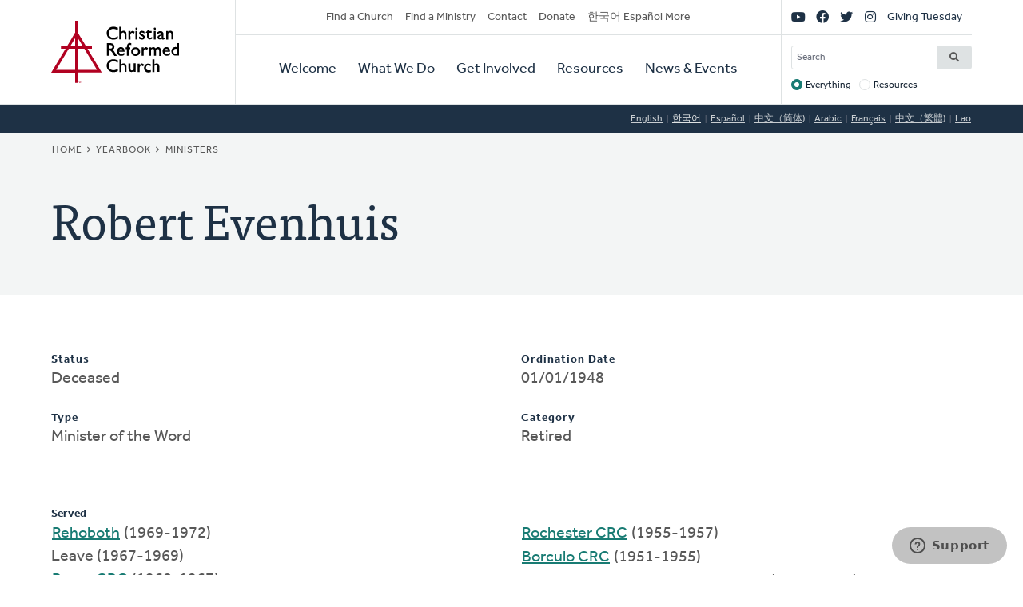

--- FILE ---
content_type: application/javascript
request_url: https://www.crcna.org/sites/default/files/js/js_G2V3isiAv_Ny2Z1fvhfiE9J28q0NTa4pOrIE8f31cbQ.js?scope=footer&delta=3&language=ko&theme=crcna&include=eJxdikEOwjAMBD8U8HM4RlsT0rROjBwfKK8nVQEJLqOd3WXjBuKdMYtOkNPSw-HX0u-CjVibgz1OorxGnuGfgzZ40dbpplbfZU8wnskN46wtRZbCa8iqWYb0REcc6QJPVmHf1ZEpD_z7GQsev2UNgudGO15lbUwm
body_size: 10312
content:
/* @license GPL-2.0-or-later https://www.drupal.org/licensing/faq */
(function($,Drupal,window,once){"use strict";Drupal.behaviors.menuBehavior={attach:function(context,settings){var $mobileMenu=$(context).find("#mobile-menu");var $mobileMenuLink=$mobileMenu.find("a");var $searchForm=$(context).find("#search");var $searchFormInput=$searchForm.find("input");var $topMenu=$(context).find("#top-menu");var $mobileMenuToggle=$("#toggle-menu");var $searchFormToggle=$("#toggle-search");var $sectionMenu=$(context).find("#secondary-menu");var $sectionMenuLink=$sectionMenu.find("a");var $sectionMenuToggle=$("#toggle-secondary-menu");var $moreMenu=$("#more-menu");var $moreMenuLink=$moreMenu.find("a");var $moreMenuToggle=$("#toggle-more-menu");$moreMenuLink.attr("tabindex",-1);var timeout=null;var delay=100;var wait=function(afterward){clearTimeout(timeout);timeout=setTimeout(afterward,delay);};$mobileMenu.on("keydown",function(e){if($("body").hasClass("show-nav")){var which=e.which;var target=e.target;var $firstFocusable=$mobileMenuLink.first();var $lastFocusable=$mobileMenuLink.last();if(which===9&&e.shiftKey){if(target===$firstFocusable[0]){e.preventDefault();$mobileMenuToggle.focus();}}else if(which===9){if(target===$lastFocusable[0]){e.preventDefault();$mobileMenuToggle.focus();}}else{if(which===27)$mobileMenuToggle.click();}}});$searchForm.on("keydown",function(e){if($("body").hasClass("show-search")){var which=e.which;var target=e.target;var $firstFocusable=$searchFormInput.first();var $lastFocusable=$searchFormInput.last();if(which===9&&e.shiftKey){if(target===$firstFocusable[0]){e.preventDefault();$searchFormToggle.focus();}}else if(which===9){if(target===$lastFocusable[0]){e.preventDefault();$searchFormToggle.focus();}}else{if(which===27)$searchFormToggle.click();}}});responsiveResize();var windowWidth=$(window).width();$(window).resize(function(){if(windowWidth!=$(window).width()){windowWidth=$(window).width();wait(responsiveResize);}});function responsiveResize(){responsiveHeader();responsiveSectionMenu();responsiveMoreMenu();}function responsiveHeader(){if($mobileMenuToggle.length&&$mobileMenuToggle.css("display")==="block"){$mobileMenuLink.attr("tabindex",-1);$searchFormInput.attr("tabindex",-1);$topMenu.detach().insertBefore(".header__branding");$searchForm.detach().insertAfter("#toggle-search");}else{$mobileMenuLink.removeAttr("tabindex",-1);$moreMenuLink.attr("tabindex",-1);$searchFormInput.removeAttr("tabindex",-1);$topMenu.detach().prependTo(".header__menus");$searchForm.detach().appendTo(".header__menus");}}function responsiveSectionMenu(){if($sectionMenuToggle.length&&$sectionMenuToggle.css("display")==="block")$sectionMenuLink.attr("tabindex",-1);else $sectionMenuLink.removeAttr("tabindex",-1);}function responsiveMoreMenu(){if($moreMenuToggle.length&&$moreMenuToggle.css("display")==="block")$moreMenu.on("keydown",function(e){if($("body").hasClass("show-more-nav")){var which=e.which;var target=e.target;var $firstFocusable=$moreMenuLink.first();var $lastFocusable=$moreMenuLink.last();if(which===9&&e.shiftKey){if(target===$firstFocusable[0]){e.preventDefault();$moreMenuToggle.click().focus();}}else if(which===9){if(target===$lastFocusable[0]){e.preventDefault();$moreMenuToggle.click().focus();}}else{if(which===27)$moreMenuToggle.click();}}});}$(once("menuBehavior","#toggle-menu",context)).click(function(){var $toggle=$(this);var $body=$("body");$("body").toggleClass("show-nav");if($body.hasClass("show-nav")){$toggle.attr("aria-expanded","true");$mobileMenuLink.removeAttr("tabindex",-1);$("main, footer").attr("aria-hidden",true);$body.removeClass("show-search");$searchFormToggle.attr("aria-expanded","false");}else{$toggle.attr("aria-expanded","false");$mobileMenuLink.attr("tabindex",-1);$("main, footer").removeAttr("aria-hidden");}return false;});$(once("menuBehavior","#toggle-search",context)).click(function(){var $toggle=$(this);var $body=$("body");$("body").toggleClass("show-search");if($body.hasClass("show-search")){$toggle.attr("aria-expanded","true");$searchFormInput.removeAttr("tabindex",-1);$("main, footer").attr("aria-hidden",true);$body.removeClass("show-nav");$mobileMenuToggle.attr("aria-expanded","false");}else{$toggle.attr("aria-expanded","false");$searchFormInput.attr("tabindex",-1);$("main, footer").removeAttr("aria-hidden");}return false;});$(once("menuBehavior","#toggle-secondary-menu",context)).click(function(){var $toggle=$(this);var $body=$("body");$("body").toggleClass("show-secondary-nav");if($body.hasClass("show-secondary-nav")){$toggle.attr("aria-expanded","true");$sectionMenuLink.removeAttr("tabindex",-1);}else{$toggle.attr("aria-expanded","false");$sectionMenuLink.attr("tabindex",-1);}return false;});$(once("menuBehavior","#toggle-more-menu",context)).click(function(){var $toggle=$(this);var $body=$("body");$("body").toggleClass("show-more-nav");if($body.hasClass("show-more-nav")){$toggle.attr("aria-expanded","true");$moreMenuLink.removeAttr("tabindex",-1);}else{$toggle.attr("aria-expanded","false");$moreMenuLink.attr("tabindex",-1);}return false;});}};})(jQuery,Drupal,window,once);;
(function($,Drupal,document,once){'use strict';Drupal.behaviors.videoPopup={attach:function(context,settings){$(once('videoPopup','.popup__open',context)).each(function(){var $button=$(this);var $dialog=$button.next();var $closeButton=$dialog.find('.popup__close');var $page=$('body');$button.accessibleModal({$dialog,$closeButton,$openButton:$button,$page,$frame:$dialog.find('iframe')});});}};jQuery.fn.accessibleModal=function(opts){var defaults={$dialog:this.find('.popup__content'),$closeButton:this.find('.popup__close'),$page:$('#page'),$openButton:this.find('.popup__open'),$frame:null};var options=$.extend(defaults,opts);var $prevFocusPosition=$(document.activeElement);options.$dialog.hide();options.$openButton.on('click',function(e){e.preventDefault();e.stopPropagation();openDialog();});if(options.$closeButton)options.$closeButton.on('click',function(e){e.preventDefault();closeDialog();});function openDialog(){options.$dialog.detach();options.$page.append(options.$dialog);options.$dialog.show();$prevFocusPosition=$(document.activeElement);$('#page').find('a[href], button, input, textarea, select, details, [tabindex]:not([tabindex="-1"])').each(function(){$(this).attr('data-tabindex',$(this).attr('tabindex')).attr('tabindex',-1);});options.$dialog.find('[data-tabindex]').each(function(){$(this).attr('tabindex',$(this).data('tabindex'));});$('body').addClass('no-scroll');options.$page.attr('aria-hidden','true');options.$dialog.find('a[href], button, input, textarea, select, details, [tabindex]:not([tabindex="-1"])').first().focus().addClass('first-focus').blur(function(){$(this).removeClass('first-focus');});$(document).on('click.accessibleModal',function(e){if(!$(e.target).closest(options.$dialog).length){e.preventDefault();closeDialog();}});if(options.$frame){var videoSrc=options.$frame.attr('src');options.$frame.attr('src',videoSrc.replace(/autoplay=0/,'autoplay=1'));options.$frame.attr('tabindex',0);options.$frame.focus();}$(document).on('keydown.accessibleModal',function(e){if(e.which===27){e.preventDefault();closeDialog();}});}function closeDialog(){options.$dialog.removeAttr('aria-labelledby');if(options.$frame){var videoSrc=options.$frame.attr('src');options.$frame.attr('src','');options.$frame.attr('src',videoSrc.replace(/autoplay=1/,'autoplay=0'));}$('[data-tabindex]').each(function(){$(this).attr('tabindex',$(this).data('tabindex'));});$prevFocusPosition.focus();$('body').removeClass('no-scroll');options.$dialog.hide();options.$page.removeAttr('aria-hidden');$(document).off('click.accessibleModal');$(document).off('keydown.accessibleModal');}};})(jQuery,Drupal,this.document,once);;
(function($,Drupal,once){'use strict';Drupal.behaviors.tableOfContents={attach:function(context,settings){$(once('tableOfContents','.toc-js',context)).each(function(){$(this).parents('.paragraph').next().find('.field-text-body').addClass('toc-body');});}};})(jQuery,Drupal,once);;
(function(factory){typeof define==='function'&&define.amd?define(factory):factory();}((function(){'use strict';(function($){Drupal.behaviors.crcnaDisplayContactBlockChat={attach:function attach(context){$('.contact--chat',context).on('click',function(){if(typeof $zopim!=='undefined'){$zopim.livechat.window.show();return false;}return true;});}};})(jQuery);})));;
(function($,once){'use strict';Drupal.behaviors.crcnaDonationsForm={attach:function(context){$(once('crcnaDonationsForm','body',context)).each(function(){$.ajax({url:'https://profile.crcna.org/causeview/bundle.js?'+drupalSettings.crcna_donations.cron_last,dataType:'script',cache:true});});}};})(jQuery,once);;
(function(factory){typeof define==='function'&&define.amd?define(factory):factory();}((function(){'use strict';(function($,Drupal){Drupal.behaviors.crcnaSearchTrackOneClick={attach:function attach(context){$('#search-block-form',context).on('submit',function(event){var $form=$(event.currentTarget);if($form.find('input[name="target"]:checked').val()!=='everything'){window.dataLayer=window.dataLayer||[];window.dataLayer.push({event:'one-click-search',oneClickSearchValue:$form.find('input[name="keys"]').val()});}});}};})(jQuery,Drupal);})));;
(function($,Drupal,drupalSettings){'use strict';Drupal.behaviors.googleCSECustomSearch={attach:function(context,settings){var getWatermarkBackground=function(value){var googleCSEBaseUrl='https://www.google.com/cse/intl/';var googleCSEImageUrl='images/google_custom_search_watermark.gif';var language=drupalSettings.googlePSE.language+'/';return value?'':' url('+googleCSEBaseUrl+language+googleCSEImageUrl+') left no-repeat';};var removeWatermark=function(e){$(e.target).css('background','#ffffff');};var addWatermark=function(e){$(e.target).css('background','#ffffff'+getWatermarkBackground($(e.target).val()));};var googleCSEWatermark=function(context,query){var searchInputs=$(`[data-drupal-selector='${query}']`);if(drupalSettings.googlePSE.displayWatermark===true){searchInputs.on("blur",addWatermark);searchInputs.each(function(){var event={};event.target=this;addWatermark(event);});}else{searchInputs.on("blur",removeWatermark);searchInputs.each(function(){var event={};event.target=this;removeWatermark(event);});}searchInputs.focus(removeWatermark);};googleCSEWatermark('[data-drupal-selector="search-block-form"] [data-drupal-form-fields="edit-keys--2"]','edit-keys');googleCSEWatermark('[data-drupal-selector="search-block-form"] [data-drupal-form-fields="edit-keys"]','edit-keys');googleCSEWatermark('[data-drupal-selector="search-form"]','edit-keys');googleCSEWatermark('[data-drupal-selector="google-cse-search-box-form"]','edit-query');}};})(jQuery,Drupal,drupalSettings);;
(function($,Drupal){Drupal.theme.progressBar=function(id){const escapedId=Drupal.checkPlain(id);return (`<div id="${escapedId}" class="progress" aria-live="polite">`+'<div class="progress__label">&nbsp;</div>'+'<div class="progress__track"><div class="progress__bar"></div></div>'+'<div class="progress__percentage"></div>'+'<div class="progress__description">&nbsp;</div>'+'</div>');};Drupal.ProgressBar=function(id,updateCallback,method,errorCallback){this.id=id;this.method=method||'GET';this.updateCallback=updateCallback;this.errorCallback=errorCallback;this.element=$(Drupal.theme('progressBar',id));};$.extend(Drupal.ProgressBar.prototype,{setProgress(percentage,message,label){if(percentage>=0&&percentage<=100){$(this.element).find('div.progress__bar').each(function(){this.style.width=`${percentage}%`;});$(this.element).find('div.progress__percentage').html(`${percentage}%`);}$('div.progress__description',this.element).html(message);$('div.progress__label',this.element).html(label);if(this.updateCallback)this.updateCallback(percentage,message,this);},startMonitoring(uri,delay){this.delay=delay;this.uri=uri;this.sendPing();},stopMonitoring(){clearTimeout(this.timer);this.uri=null;},sendPing(){if(this.timer)clearTimeout(this.timer);if(this.uri){const pb=this;let uri=this.uri;if(!uri.includes('?'))uri+='?';else uri+='&';uri+='_format=json';$.ajax({type:this.method,url:uri,data:'',dataType:'json',success(progress){if(progress.status===0){pb.displayError(progress.data);return;}pb.setProgress(progress.percentage,progress.message,progress.label);pb.timer=setTimeout(()=>{pb.sendPing();},pb.delay);},error(xmlhttp){const e=new Drupal.AjaxError(xmlhttp,pb.uri);pb.displayError(`<pre>${e.message}</pre>`);}});}},displayError(string){const error=$('<div class="messages messages--error"></div>').html(string);$(this.element).before(error).hide();if(this.errorCallback)this.errorCallback(this);}});})(jQuery,Drupal);;
/* @license MIT https://raw.githubusercontent.com/muicss/loadjs/4.3.0/LICENSE.txt */
loadjs=function(){var h=function(){},o={},c={},f={};function u(e,n){if(e){var t=f[e];if(c[e]=n,t)for(;t.length;)t[0](e,n),t.splice(0,1)}}function l(e,n){e.call&&(e={success:e}),n.length?(e.error||h)(n):(e.success||h)(e)}function p(t,r,i,s){var o,e,u,n=document,c=i.async,f=(i.numRetries||0)+1,l=i.before||h,a=t.replace(/[\?|#].*$/,""),d=t.replace(/^(css|img|module|nomodule)!/,"");if(s=s||0,/(^css!|\.css$)/.test(a))(u=n.createElement("link")).rel="stylesheet",u.href=d,(o="hideFocus"in u)&&u.relList&&(o=0,u.rel="preload",u.as="style");else if(/(^img!|\.(png|gif|jpg|svg|webp)$)/.test(a))(u=n.createElement("img")).src=d;else if((u=n.createElement("script")).src=d,u.async=void 0===c||c,e="noModule"in u,/^module!/.test(a)){if(!e)return r(t,"l");u.type="module"}else if(/^nomodule!/.test(a)&&e)return r(t,"l");!(u.onload=u.onerror=u.onbeforeload=function(e){var n=e.type[0];if(o)try{u.sheet.cssText.length||(n="e")}catch(e){18!=e.code&&(n="e")}if("e"==n){if((s+=1)<f)return p(t,r,i,s)}else if("preload"==u.rel&&"style"==u.as)return u.rel="stylesheet";r(t,n,e.defaultPrevented)})!==l(t,u)&&n.head.appendChild(u)}function t(e,n,t){var r,i;if(n&&n.trim&&(r=n),i=(r?t:n)||{},r){if(r in o)throw"LoadJS";o[r]=!0}function s(n,t){!function(e,r,n){var t,i,s=(e=e.push?e:[e]).length,o=s,u=[];for(t=function(e,n,t){if("e"==n&&u.push(e),"b"==n){if(!t)return;u.push(e)}--s||r(u)},i=0;i<o;i++)p(e[i],t,n)}(e,function(e){l(i,e),n&&l({success:n,error:t},e),u(r,e)},i)}if(i.returnPromise)return new Promise(s);s()}return t.ready=function(e,n){return function(e,t){e=e.push?e:[e];var n,r,i,s=[],o=e.length,u=o;for(n=function(e,n){n.length&&s.push(e),--u||t(s)};o--;)r=e[o],(i=c[r])?n(r,i):(f[r]=f[r]||[]).push(n)}(e,function(e){l(n,e)}),t},t.done=function(e){u(e,[])},t.reset=function(){o={},c={},f={}},t.isDefined=function(e){return e in o},t}();;
/* @license GPL-2.0-or-later https://www.drupal.org/licensing/faq */
Drupal.debounce=function(func,wait,immediate){let timeout;let result;return function(...args){const context=this;const later=function(){timeout=null;if(!immediate)result=func.apply(context,args);};const callNow=immediate&&!timeout;clearTimeout(timeout);timeout=setTimeout(later,wait);if(callNow)result=func.apply(context,args);return result;};};;
(function(Drupal,debounce){let liveElement;const announcements=[];Drupal.behaviors.drupalAnnounce={attach(context){if(!liveElement){liveElement=document.createElement('div');liveElement.id='drupal-live-announce';liveElement.className='visually-hidden';liveElement.setAttribute('aria-live','polite');liveElement.setAttribute('aria-busy','false');document.body.appendChild(liveElement);}}};function announce(){const text=[];let priority='polite';let announcement;const il=announcements.length;for(let i=0;i<il;i++){announcement=announcements.pop();text.unshift(announcement.text);if(announcement.priority==='assertive')priority='assertive';}if(text.length){liveElement.innerHTML='';liveElement.setAttribute('aria-busy','true');liveElement.setAttribute('aria-live',priority);liveElement.innerHTML=text.join('\n');liveElement.setAttribute('aria-busy','false');}}Drupal.announce=function(text,priority){announcements.push({text,priority});return debounce(announce,200)();};})(Drupal,Drupal.debounce);;
((Drupal)=>{Drupal.Message=class{constructor(messageWrapper=null){if(!messageWrapper)this.messageWrapper=Drupal.Message.defaultWrapper();else this.messageWrapper=messageWrapper;}static defaultWrapper(){let wrapper=document.querySelector('[data-drupal-messages]')||document.querySelector('[data-drupal-messages-fallback]');if(!wrapper){wrapper=document.createElement('div');document.body.appendChild(wrapper);}if(wrapper.hasAttribute('data-drupal-messages-fallback')){wrapper.removeAttribute('data-drupal-messages-fallback');wrapper.classList.remove('hidden');}wrapper.setAttribute('data-drupal-messages','');return wrapper.innerHTML===''?Drupal.Message.messageInternalWrapper(wrapper):wrapper.firstElementChild;}static getMessageTypeLabels(){return {status:Drupal.t('Status message'),error:Drupal.t('Error message'),warning:Drupal.t('Warning message')};}add(message,options={}){if(!options.hasOwnProperty('type'))options.type='status';if(typeof message!=='string')throw new Error('Message must be a string.');Drupal.Message.announce(message,options);options.id=options.id?String(options.id):`${options.type}-${Math.random().toFixed(15).replace('0.','')}`;if(!Drupal.Message.getMessageTypeLabels().hasOwnProperty(options.type)){const {type}=options;throw new Error(`The message type, ${type}, is not present in Drupal.Message.getMessageTypeLabels().`);}this.messageWrapper.appendChild(Drupal.theme('message',{text:message},options));return options.id;}select(id){return this.messageWrapper.querySelector(`[data-drupal-message-id^="${id}"]`);}remove(id){return this.messageWrapper.removeChild(this.select(id));}clear(){this.messageWrapper.querySelectorAll('[data-drupal-message-id]').forEach((message)=>{this.messageWrapper.removeChild(message);});}static announce(message,options){if(!options.priority&&(options.type==='warning'||options.type==='error'))options.priority='assertive';if(options.announce!=='')Drupal.announce(options.announce||message,options.priority);}static messageInternalWrapper(messageWrapper){const innerWrapper=document.createElement('div');innerWrapper.setAttribute('class','messages__wrapper');messageWrapper.insertAdjacentElement('afterbegin',innerWrapper);return innerWrapper;}};Drupal.theme.message=({text},{type,id})=>{const messagesTypes=Drupal.Message.getMessageTypeLabels();const messageWrapper=document.createElement('div');messageWrapper.setAttribute('class',`messages messages--${type}`);messageWrapper.setAttribute('role',type==='error'||type==='warning'?'alert':'status');messageWrapper.setAttribute('data-drupal-message-id',id);messageWrapper.setAttribute('data-drupal-message-type',type);messageWrapper.setAttribute('aria-label',messagesTypes[type]);messageWrapper.innerHTML=`${text}`;return messageWrapper;};})(Drupal);;
((Drupal)=>{Drupal.theme.ajaxProgressIndicatorFullscreen=()=>'<div class="ajax-progress ajax-progress--fullscreen"><div class="ajax-progress__throbber ajax-progress__throbber--fullscreen">&nbsp;</div></div>';Drupal.theme.ajaxProgressThrobber=(message)=>{const messageMarkup=typeof message==='string'?Drupal.theme('ajaxProgressMessage',message):'';const throbber='<div class="ajax-progress__throbber">&nbsp;</div>';return `<div class="ajax-progress ajax-progress--throbber">${throbber}${messageMarkup}</div>`;};Drupal.theme.ajaxProgressMessage=(message)=>`<div class="ajax-progress__message">${message}</div>`;})(Drupal);;
(function($,window,Drupal,drupalSettings,loadjs,{isFocusable,tabbable}){Drupal.behaviors.AJAX={attach(context,settings){function loadAjaxBehavior(base){const elementSettings=settings.ajax[base];if(typeof elementSettings.selector==='undefined')elementSettings.selector=`#${base}`;once('drupal-ajax',$(elementSettings.selector)).forEach((el)=>{elementSettings.element=el;elementSettings.base=base;Drupal.ajax(elementSettings);});}Object.keys(settings.ajax||{}).forEach(loadAjaxBehavior);Drupal.ajax.bindAjaxLinks(document.body);once('ajax','.use-ajax-submit').forEach((el)=>{const elementSettings={url:$(el.form).attr('action'),setClick:true,event:'click',progress:{type:'throbber'},base:el.id,element:el};Drupal.ajax(elementSettings);});},detach(context,settings,trigger){if(trigger==='unload')Drupal.ajax.expired().forEach((instance)=>{Drupal.ajax.instances[instance.instanceIndex]=null;});}};Drupal.AjaxError=function(xmlhttp,uri,customMessage){let statusCode;let statusText;let responseText;if(xmlhttp.status)statusCode=`\n${Drupal.t('An AJAX HTTP error occurred.')}\n${Drupal.t('HTTP Result Code: !status',{'!status':xmlhttp.status})}`;else statusCode=`\n${Drupal.t('An AJAX HTTP request terminated abnormally.')}`;statusCode+=`\n${Drupal.t('Debugging information follows.')}`;const pathText=`\n${Drupal.t('Path: !uri',{'!uri':uri})}`;statusText='';try{statusText=`\n${Drupal.t('StatusText: !statusText',{'!statusText':xmlhttp.statusText.trim()})}`;}catch(e){}responseText='';try{responseText=`\n${Drupal.t('ResponseText: !responseText',{'!responseText':xmlhttp.responseText.trim()})}`;}catch(e){}responseText=responseText.replace(/<("[^"]*"|'[^']*'|[^'">])*>/gi,'');responseText=responseText.replace(/[\n]+\s+/g,'\n');const readyStateText=xmlhttp.status===0?`\n${Drupal.t('ReadyState: !readyState',{'!readyState':xmlhttp.readyState})}`:'';customMessage=customMessage?`\n${Drupal.t('CustomMessage: !customMessage',{'!customMessage':customMessage})}`:'';this.message=statusCode+pathText+statusText+customMessage+responseText+readyStateText;this.name='AjaxError';if(!Drupal.AjaxError.messages)Drupal.AjaxError.messages=new Drupal.Message();Drupal.AjaxError.messages.add(Drupal.t("Oops, something went wrong. Check your browser's developer console for more details."),{type:'error'});};Drupal.AjaxError.prototype=new Error();Drupal.AjaxError.prototype.constructor=Drupal.AjaxError;Drupal.ajax=function(settings){if(arguments.length!==1)throw new Error('Drupal.ajax() function must be called with one configuration object only');const base=settings.base||false;const element=settings.element||false;delete settings.base;delete settings.element;if(!settings.progress&&!element)settings.progress=false;const ajax=new Drupal.Ajax(base,element,settings);ajax.instanceIndex=Drupal.ajax.instances.length;Drupal.ajax.instances.push(ajax);return ajax;};Drupal.ajax.instances=[];Drupal.ajax.expired=function(){return Drupal.ajax.instances.filter((instance)=>instance&&instance.element!==false&&!document.body.contains(instance.element));};Drupal.ajax.bindAjaxLinks=(element)=>{once('ajax','.use-ajax',element).forEach((ajaxLink)=>{const $linkElement=$(ajaxLink);const elementSettings={progress:{type:'throbber'},dialogType:$linkElement.data('dialog-type'),dialog:$linkElement.data('dialog-options'),dialogRenderer:$linkElement.data('dialog-renderer'),base:$linkElement.attr('id'),element:ajaxLink};const href=$linkElement.attr('href');if(href){elementSettings.url=href;elementSettings.event='click';}const httpMethod=$linkElement.data('ajax-http-method');if(httpMethod)elementSettings.httpMethod=httpMethod;Drupal.ajax(elementSettings);});};Drupal.Ajax=function(base,element,elementSettings){const defaults={httpMethod:'POST',event:element?'mousedown':null,keypress:true,selector:base?`#${base}`:null,effect:'none',speed:'none',method:'replaceWith',progress:{type:'throbber',message:Drupal.t('Processing...')},submit:{js:true}};$.extend(this,defaults,elementSettings);this.commands=new Drupal.AjaxCommands();this.instanceIndex=false;if(this.wrapper)this.wrapper=`#${this.wrapper}`;this.element=element;this.preCommandsFocusedElementSelector=null;this.elementSettings=elementSettings;if(this.element?.form)this.$form=$(this.element.form);if(!this.url){const $element=$(this.element);if(this.element.tagName==='A')this.url=$element.attr('href');else{if(this.element&&element.form)this.url=this.$form.attr('action');}}const originalUrl=this.url;this.url=this.url.replace(/\/nojs(\/|$|\?|#)/,'/ajax$1');if(drupalSettings.ajaxTrustedUrl[originalUrl])drupalSettings.ajaxTrustedUrl[this.url]=true;const ajax=this;ajax.options={url:ajax.url,data:ajax.submit,isInProgress(){return ajax.ajaxing;},beforeSerialize(elementSettings,options){return ajax.beforeSerialize(elementSettings,options);},beforeSubmit(formValues,elementSettings,options){ajax.ajaxing=true;ajax.preCommandsFocusedElementSelector=null;return ajax.beforeSubmit(formValues,elementSettings,options);},beforeSend(xmlhttprequest,options){ajax.ajaxing=true;return ajax.beforeSend(xmlhttprequest,options);},success(response,status,xmlhttprequest){ajax.preCommandsFocusedElementSelector=document.activeElement.getAttribute('data-drupal-selector');if(typeof response==='string')response=JSON.parse(response);if(response!==null&&!drupalSettings.ajaxTrustedUrl[ajax.url])if(xmlhttprequest.getResponseHeader('X-Drupal-Ajax-Token')!=='1'){const customMessage=Drupal.t('The response failed verification so will not be processed.');return ajax.error(xmlhttprequest,ajax.url,customMessage);}return (Promise.resolve(ajax.success(response,status)).then(()=>{ajax.ajaxing=false;$(document).trigger('ajaxSuccess',[xmlhttprequest,this]);$(document).trigger('ajaxComplete',[xmlhttprequest,this]);if(--$.active===0)$(document).trigger('ajaxStop');}));},error(xmlhttprequest,status,error){ajax.ajaxing=false;},complete(xmlhttprequest,status){if(status==='error'||status==='parsererror')return ajax.error(xmlhttprequest,ajax.url);},dataType:'json',jsonp:false,method:ajax.httpMethod};if(elementSettings.dialog)ajax.options.data.dialogOptions=elementSettings.dialog;if(!ajax.options.url.includes('?'))ajax.options.url+='?';else ajax.options.url+='&';let wrapper=`drupal_${elementSettings.dialogType||'ajax'}`;if(elementSettings.dialogRenderer)wrapper+=`.${elementSettings.dialogRenderer}`;ajax.options.url+=`${Drupal.ajax.WRAPPER_FORMAT}=${wrapper}`;$(ajax.element).on(elementSettings.event,function(event){if(!drupalSettings.ajaxTrustedUrl[ajax.url]&&!Drupal.url.isLocal(ajax.url))throw new Error(Drupal.t('The callback URL is not local and not trusted: !url',{'!url':ajax.url}));return ajax.eventResponse(this,event);});if(elementSettings.keypress)$(ajax.element).on('keypress',function(event){return ajax.keypressResponse(this,event);});if(elementSettings.prevent)$(ajax.element).on(elementSettings.prevent,false);};Drupal.ajax.WRAPPER_FORMAT='_wrapper_format';Drupal.Ajax.AJAX_REQUEST_PARAMETER='_drupal_ajax';Drupal.Ajax.prototype.execute=function(){if(this.ajaxing)return;try{this.beforeSerialize(this.element,this.options);return $.ajax(this.options);}catch(e){this.ajaxing=false;window.alert(`An error occurred while attempting to process ${this.options.url}: ${e.message}`);return $.Deferred().reject();}};Drupal.Ajax.prototype.keypressResponse=function(element,event){const ajax=this;if(event.which===13||(event.which===32&&element.type!=='text'&&element.type!=='textarea'&&element.type!=='tel'&&element.type!=='number')){event.preventDefault();event.stopPropagation();$(element).trigger(ajax.elementSettings.event);}};Drupal.Ajax.prototype.eventResponse=function(element,event){event.preventDefault();event.stopPropagation();const ajax=this;if(ajax.ajaxing)return;try{if(ajax.$form){if(ajax.setClick)element.form.clk=element;ajax.$form.ajaxSubmit(ajax.options);}else{ajax.beforeSerialize(ajax.element,ajax.options);$.ajax(ajax.options);}}catch(e){ajax.ajaxing=false;window.alert(`An error occurred while attempting to process ${ajax.options.url}: ${e.message}`);}};Drupal.Ajax.prototype.beforeSerialize=function(element,options){if(this.$form&&document.body.contains(this.$form.get(0))){const settings=this.settings||drupalSettings;Drupal.detachBehaviors(this.$form.get(0),settings,'serialize');}options.data[Drupal.Ajax.AJAX_REQUEST_PARAMETER]=1;const pageState=drupalSettings.ajaxPageState;options.data['ajax_page_state[theme]']=pageState.theme;options.data['ajax_page_state[theme_token]']=pageState.theme_token;options.data['ajax_page_state[libraries]']=pageState.libraries;};Drupal.Ajax.prototype.beforeSubmit=function(formValues,element,options){};Drupal.Ajax.prototype.beforeSend=function(xmlhttprequest,options){if(this.$form){options.extraData=options.extraData||{};options.extraData.ajax_iframe_upload='1';const v=$.fieldValue(this.element);if(v!==null)options.extraData[this.element.name]=v;}$(this.element).prop('disabled',true);if(!this.progress||!this.progress.type)return;const progressIndicatorMethod=`setProgressIndicator${this.progress.type.slice(0,1).toUpperCase()}${this.progress.type.slice(1).toLowerCase()}`;if(progressIndicatorMethod in this&&typeof this[progressIndicatorMethod]==='function')this[progressIndicatorMethod].call(this);};Drupal.theme.ajaxProgressThrobber=(message)=>{const messageMarkup=typeof message==='string'?Drupal.theme('ajaxProgressMessage',message):'';const throbber='<div class="throbber">&nbsp;</div>';return `<div class="ajax-progress ajax-progress-throbber">${throbber}${messageMarkup}</div>`;};Drupal.theme.ajaxProgressIndicatorFullscreen=()=>'<div class="ajax-progress ajax-progress-fullscreen">&nbsp;</div>';Drupal.theme.ajaxProgressMessage=(message)=>`<div class="message">${message}</div>`;Drupal.theme.ajaxProgressBar=($element)=>$('<div class="ajax-progress ajax-progress-bar"></div>').append($element);Drupal.Ajax.prototype.setProgressIndicatorBar=function(){const progressBar=new Drupal.ProgressBar(`ajax-progress-${this.element.id}`,$.noop,this.progress.method,$.noop);if(this.progress.message)progressBar.setProgress(-1,this.progress.message);if(this.progress.url)progressBar.startMonitoring(this.progress.url,this.progress.interval||1500);this.progress.element=$(Drupal.theme('ajaxProgressBar',progressBar.element));this.progress.object=progressBar;$(this.element).after(this.progress.element);};Drupal.Ajax.prototype.setProgressIndicatorThrobber=function(){this.progress.element=$(Drupal.theme('ajaxProgressThrobber',this.progress.message));if($(this.element).closest('[data-drupal-ajax-container]').length)$(this.element).closest('[data-drupal-ajax-container]').after(this.progress.element);else $(this.element).after(this.progress.element);};Drupal.Ajax.prototype.setProgressIndicatorFullscreen=function(){this.progress.element=$(Drupal.theme('ajaxProgressIndicatorFullscreen'));$('body').append(this.progress.element);};Drupal.Ajax.prototype.commandExecutionQueue=function(response,status){const ajaxCommands=this.commands;return Object.keys(response||{}).reduce((executionQueue,key)=>executionQueue.then(()=>{const {command}=response[key];if(command&&ajaxCommands[command])return ajaxCommands[command](this,response[key],status);}),Promise.resolve());};Drupal.Ajax.prototype.success=function(response,status){if(this.progress.element)$(this.progress.element).remove();if(this.progress.object)this.progress.object.stopMonitoring();$(this.element).prop('disabled',false);const elementParents=$(this.element).parents('[data-drupal-selector]').addBack().toArray();const focusChanged=Object.keys(response||{}).some((key)=>{const {command,method}=response[key];return (command==='focusFirst'||command==='openDialog'||(command==='invoke'&&method==='focus'));});return (this.commandExecutionQueue(response,status).then(()=>{if(!focusChanged){let target=false;if(this.element){if($(this.element).data('refocus-blur')&&this.preCommandsFocusedElementSelector)target=document.querySelector(`[data-drupal-selector="${this.preCommandsFocusedElementSelector}"]`);if(!target&&!$(this.element).data('disable-refocus')){for(let n=elementParents.length-1;!target&&n>=0;n--)target=document.querySelector(`[data-drupal-selector="${elementParents[n].getAttribute('data-drupal-selector')}"]`);}}if(target)$(target).trigger('focus');}if(this.$form&&document.body.contains(this.$form.get(0))){const settings=this.settings||drupalSettings;Drupal.attachBehaviors(this.$form.get(0),settings);}this.settings=null;}).catch((error)=>console.error(Drupal.t('An error occurred during the execution of the Ajax response: !error',{'!error':error}))));};Drupal.Ajax.prototype.getEffect=function(response){const type=response.effect||this.effect;const speed=response.speed||this.speed;const effect={};if(type==='none'){effect.showEffect='show';effect.hideEffect='hide';effect.showSpeed='';}else if(type==='fade'){effect.showEffect='fadeIn';effect.hideEffect='fadeOut';effect.showSpeed=speed;}else{effect.showEffect=`${type}Toggle`;effect.hideEffect=`${type}Toggle`;effect.showSpeed=speed;}return effect;};Drupal.Ajax.prototype.error=function(xmlhttprequest,uri,customMessage){if(this.progress.element)$(this.progress.element).remove();if(this.progress.object)this.progress.object.stopMonitoring();$(this.wrapper).show();$(this.element).prop('disabled',false);if(this.$form&&document.body.contains(this.$form.get(0))){const settings=this.settings||drupalSettings;Drupal.attachBehaviors(this.$form.get(0),settings);}throw new Drupal.AjaxError(xmlhttprequest,uri,customMessage);};Drupal.theme.ajaxWrapperNewContent=($newContent,ajax,response)=>(response.effect||ajax.effect)!=='none'&&$newContent.filter((i)=>!(($newContent[i].nodeName==='#comment'||($newContent[i].nodeName==='#text'&&/^(\s|\n|\r)*$/.test($newContent[i].textContent))))).length>1?Drupal.theme('ajaxWrapperMultipleRootElements',$newContent):$newContent;Drupal.theme.ajaxWrapperMultipleRootElements=($elements)=>$('<div></div>').append($elements);Drupal.AjaxCommands=function(){};Drupal.AjaxCommands.prototype={insert(ajax,response){const $wrapper=response.selector?$(response.selector):$(ajax.wrapper);const method=response.method||ajax.method;const effect=ajax.getEffect(response);const settings=response.settings||ajax.settings||drupalSettings;const parseHTML=(htmlString)=>{const fragment=document.createDocumentFragment();const template=fragment.appendChild(document.createElement('template'));template.innerHTML=htmlString;return template.content.childNodes;};let $newContent=$(parseHTML(response.data));$newContent=Drupal.theme('ajaxWrapperNewContent',$newContent,ajax,response);switch(method){case 'html':case 'replaceWith':case 'replaceAll':case 'empty':case 'remove':Drupal.detachBehaviors($wrapper.get(0),settings);break;default:break;}$wrapper[method]($newContent);if(effect.showEffect!=='show')$newContent.hide();const $ajaxNewContent=$newContent.find('.ajax-new-content');if($ajaxNewContent.length){$ajaxNewContent.hide();$newContent.show();$ajaxNewContent[effect.showEffect](effect.showSpeed);}else{if(effect.showEffect!=='show')$newContent[effect.showEffect](effect.showSpeed);}$newContent.each((index,element)=>{if(element.nodeType===Node.ELEMENT_NODE&&document.documentElement.contains(element))Drupal.attachBehaviors(element,settings);});},remove(ajax,response,status){const settings=response.settings||ajax.settings||drupalSettings;$(response.selector).each(function(){Drupal.detachBehaviors(this,settings);}).remove();},changed(ajax,response,status){const $element=$(response.selector);if(!$element.hasClass('ajax-changed')){$element.addClass('ajax-changed');if(response.asterisk)$element.find(response.asterisk).append(` <abbr class="ajax-changed" title="${Drupal.t('Changed')}">*</abbr> `);}},alert(ajax,response,status){window.alert(response.text);},announce(ajax,response){if(response.priority)Drupal.announce(response.text,response.priority);else Drupal.announce(response.text);},redirect(ajax,response,status){window.location=response.url;},css(ajax,response,status){$(response.selector).css(response.argument);},settings(ajax,response,status){const ajaxSettings=drupalSettings.ajax;if(ajaxSettings)Drupal.ajax.expired().forEach((instance)=>{if(instance.selector){const selector=instance.selector.replace('#','');if(selector in ajaxSettings)delete ajaxSettings[selector];}});if(response.merge)$.extend(true,drupalSettings,response.settings);else ajax.settings=response.settings;},data(ajax,response,status){$(response.selector).data(response.name,response.value);},focusFirst(ajax,response,status){let focusChanged=false;const container=document.querySelector(response.selector);if(container){const tabbableElements=tabbable(container);if(tabbableElements.length){tabbableElements[0].focus();focusChanged=true;}else{if(isFocusable(container)){container.focus();focusChanged=true;}}}if(ajax.hasOwnProperty('element')&&!focusChanged)ajax.element.focus();},invoke(ajax,response,status){const $element=$(response.selector);$element[response.method](...response.args);},restripe(ajax,response,status){$(response.selector).find('> tbody > tr:visible, > tr:visible').removeClass('odd even').filter(':even').addClass('odd').end().filter(':odd').addClass('even');},update_build_id(ajax,response,status){document.querySelectorAll(`input[name="form_build_id"][value="${response.old}"]`).forEach((item)=>{item.value=response.new;});},add_css(ajax,response,status){const allUniqueBundleIds=response.data.map(function(style){const uniqueBundleId=style.href;if(!loadjs.isDefined(uniqueBundleId))loadjs(`css!${style.href}`,uniqueBundleId,{before(path,styleEl){Object.keys(style).forEach((attributeKey)=>{styleEl.setAttribute(attributeKey,style[attributeKey]);});}});return uniqueBundleId;});return new Promise((resolve,reject)=>{loadjs.ready(allUniqueBundleIds,{success(){resolve();},error(depsNotFound){const message=Drupal.t(`The following files could not be loaded: @dependencies`,{'@dependencies':depsNotFound.join(', ')});reject(message);}});});},message(ajax,response){const messages=new Drupal.Message(document.querySelector(response.messageWrapperQuerySelector));if(response.clearPrevious)messages.clear();messages.add(response.message,response.messageOptions);},add_js(ajax,response,status){const parentEl=document.querySelector(response.selector||'body');const settings=ajax.settings||drupalSettings;const allUniqueBundleIds=response.data.map((script)=>{const uniqueBundleId=script.src;if(!loadjs.isDefined(uniqueBundleId))loadjs(script.src,uniqueBundleId,{async:false,before(path,scriptEl){Object.keys(script).forEach((attributeKey)=>{scriptEl.setAttribute(attributeKey,script[attributeKey]);});parentEl.appendChild(scriptEl);return false;}});return uniqueBundleId;});return new Promise((resolve,reject)=>{loadjs.ready(allUniqueBundleIds,{success(){Drupal.attachBehaviors(parentEl,settings);resolve();},error(depsNotFound){const message=Drupal.t(`The following files could not be loaded: @dependencies`,{'@dependencies':depsNotFound.join(', ')});reject(message);}});});},scrollTop(ajax,response){document.querySelector(response.selector)?.scrollIntoView();}};const stopEvent=(xhr,settings)=>{return (xhr.getResponseHeader('X-Drupal-Ajax-Token')==='1'&&typeof settings.isInProgress==='function'&&settings.isInProgress());};$.extend(true,$.event.special,{ajaxSuccess:{trigger(event,xhr,settings){if(stopEvent(xhr,settings))return false;}},ajaxComplete:{trigger(event,xhr,settings){if(stopEvent(xhr,settings)){$.active++;return false;}}}});})(jQuery,window,Drupal,drupalSettings,loadjs,window.tabbable);;
(function(Drupal){Drupal.AjaxCommands.prototype.gtagEvent=function(ajax,response){gtag('event',response.event_name,response.data);};})(Drupal);;
((Drupal)=>{Drupal.behaviors.lazy={attach(context,settings){const utils={extend(obj,src){Object.keys(src).forEach((key)=>{obj[key]=src[key];});return obj;},once(selector){return (context||document).querySelector(selector);},loadScript(url){if(document.querySelectorAll(`script[src="${url}"]`).length===0){const script=document.createElement('script');const scripts=document.getElementsByTagName('script')[0];script.src=url;script.async=true;scripts.parentNode.insertBefore(script,scripts);}}};if(utils.once('body',context)){const lazysizes=settings.lazy.lazysizes||{};if(!settings.lazy.preferNative){window.lazySizesConfig=window.lazySizesConfig||{};window.lazySizesConfig=utils.extend(window.lazySizesConfig,lazysizes);if(!Object.entries)Object.entries=(obj)=>{const ownProps=Object.keys(obj);let i=ownProps.length;const resArray=new Array(i);while(i--)resArray[i]=[ownProps[i],obj[ownProps[i]]];return resArray;};const min=settings.lazy.minified?'.min':'';Object.entries(lazysizes.plugins).forEach((path)=>{utils.loadScript(`${settings.lazy.libraryPath}/plugins/${path[1]}${min}.js`);});utils.loadScript(`${settings.lazy.libraryPath}/lazysizes${min}.js`);}}}};})(Drupal);;
